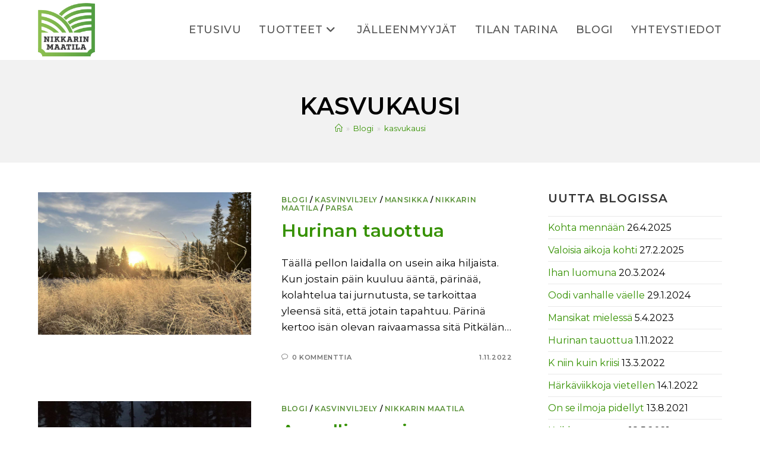

--- FILE ---
content_type: text/html; charset=UTF-8
request_url: https://www.nikkarinmaatila.fi/tag/kasvukausi/
body_size: 15997
content:
<!DOCTYPE html>
<html class="html" lang="fi" prefix="og: https://ogp.me/ns#">
<head>
	<meta charset="UTF-8">
	<link rel="profile" href="https://gmpg.org/xfn/11">

	<script id="cookieyes" type="text/javascript" src="https://cdn-cookieyes.com/client_data/49aa1273a07af5ffbdb431b7/script.js" defer data-deferred="1"></script><meta name="viewport" content="width=device-width, initial-scale=1">
<!-- Search Engine Optimization by Rank Math - https://rankmath.com/ -->
<title>kasvukausi - Nikkarin Maatila</title>
<meta name="robots" content="follow, noindex"/>
<meta property="og:locale" content="fi_FI" />
<meta property="og:type" content="article" />
<meta property="og:title" content="kasvukausi - Nikkarin Maatila" />
<meta property="og:url" content="https://www.nikkarinmaatila.fi/tag/kasvukausi/" />
<meta property="og:site_name" content="Nikkarin Maatila" />
<meta property="og:image" content="https://www.nikkarinmaatila.fi/wp-content/uploads/luomumansikkaa-kerattyna.jpg" />
<meta property="og:image:secure_url" content="https://www.nikkarinmaatila.fi/wp-content/uploads/luomumansikkaa-kerattyna.jpg" />
<meta property="og:image:width" content="1500" />
<meta property="og:image:height" content="1000" />
<meta property="og:image:alt" content="Luomumansikkaa kerättynä" />
<meta property="og:image:type" content="image/jpeg" />
<meta name="twitter:card" content="summary_large_image" />
<meta name="twitter:title" content="kasvukausi - Nikkarin Maatila" />
<meta name="twitter:image" content="https://www.nikkarinmaatila.fi/wp-content/uploads/luomumansikkaa-kerattyna.jpg" />
<meta name="twitter:label1" content="Artikkelit" />
<meta name="twitter:data1" content="2" />
<script type="application/ld+json" class="rank-math-schema">{"@context":"https://schema.org","@graph":[{"@type":"Organization","@id":"https://www.nikkarinmaatila.fi/#organization","name":"Nikkarin Maatila","url":"https://www.nikkarinmaatila.fi","logo":{"@type":"ImageObject","@id":"https://www.nikkarinmaatila.fi/#logo","url":"https://www.nikkarinmaatila.fi/wp-content/uploads/nikkarin-maatila-logo-1.jpg","contentUrl":"https://www.nikkarinmaatila.fi/wp-content/uploads/nikkarin-maatila-logo-1.jpg","caption":"Nikkarin Maatila","inLanguage":"fi","width":"308","height":"290"}},{"@type":"WebSite","@id":"https://www.nikkarinmaatila.fi/#website","url":"https://www.nikkarinmaatila.fi","name":"Nikkarin Maatila","publisher":{"@id":"https://www.nikkarinmaatila.fi/#organization"},"inLanguage":"fi"},{"@type":"CollectionPage","@id":"https://www.nikkarinmaatila.fi/tag/kasvukausi/#webpage","url":"https://www.nikkarinmaatila.fi/tag/kasvukausi/","name":"kasvukausi - Nikkarin Maatila","isPartOf":{"@id":"https://www.nikkarinmaatila.fi/#website"},"inLanguage":"fi"}]}</script>
<!-- /Rank Math WordPress SEO plugin -->

<link rel='dns-prefetch' href='//fonts.googleapis.com' />
<link rel="alternate" type="application/rss+xml" title="Nikkarin Maatila &raquo; syöte" href="https://www.nikkarinmaatila.fi/feed/" />
<link rel="alternate" type="application/rss+xml" title="Nikkarin Maatila &raquo; kommenttien syöte" href="https://www.nikkarinmaatila.fi/comments/feed/" />
<link rel="alternate" type="application/rss+xml" title="Nikkarin Maatila &raquo; kasvukausi avainsanan RSS-syöte" href="https://www.nikkarinmaatila.fi/tag/kasvukausi/feed/" />
<style id='wp-img-auto-sizes-contain-inline-css'>
img:is([sizes=auto i],[sizes^="auto," i]){contain-intrinsic-size:3000px 1500px}
/*# sourceURL=wp-img-auto-sizes-contain-inline-css */
</style>

<style id='wp-emoji-styles-inline-css'>

	img.wp-smiley, img.emoji {
		display: inline !important;
		border: none !important;
		box-shadow: none !important;
		height: 1em !important;
		width: 1em !important;
		margin: 0 0.07em !important;
		vertical-align: -0.1em !important;
		background: none !important;
		padding: 0 !important;
	}
/*# sourceURL=wp-emoji-styles-inline-css */
</style>
<link rel='stylesheet' id='wp-block-library-css' href='https://www.nikkarinmaatila.fi/wp-includes/css/dist/block-library/style.min.css?ver=c5ff5eb423e3b1e8a9f73df065c15160' media='all' />
<style id='wp-block-library-theme-inline-css'>
.wp-block-audio :where(figcaption){color:#555;font-size:13px;text-align:center}.is-dark-theme .wp-block-audio :where(figcaption){color:#ffffffa6}.wp-block-audio{margin:0 0 1em}.wp-block-code{border:1px solid #ccc;border-radius:4px;font-family:Menlo,Consolas,monaco,monospace;padding:.8em 1em}.wp-block-embed :where(figcaption){color:#555;font-size:13px;text-align:center}.is-dark-theme .wp-block-embed :where(figcaption){color:#ffffffa6}.wp-block-embed{margin:0 0 1em}.blocks-gallery-caption{color:#555;font-size:13px;text-align:center}.is-dark-theme .blocks-gallery-caption{color:#ffffffa6}:root :where(.wp-block-image figcaption){color:#555;font-size:13px;text-align:center}.is-dark-theme :root :where(.wp-block-image figcaption){color:#ffffffa6}.wp-block-image{margin:0 0 1em}.wp-block-pullquote{border-bottom:4px solid;border-top:4px solid;color:currentColor;margin-bottom:1.75em}.wp-block-pullquote :where(cite),.wp-block-pullquote :where(footer),.wp-block-pullquote__citation{color:currentColor;font-size:.8125em;font-style:normal;text-transform:uppercase}.wp-block-quote{border-left:.25em solid;margin:0 0 1.75em;padding-left:1em}.wp-block-quote cite,.wp-block-quote footer{color:currentColor;font-size:.8125em;font-style:normal;position:relative}.wp-block-quote:where(.has-text-align-right){border-left:none;border-right:.25em solid;padding-left:0;padding-right:1em}.wp-block-quote:where(.has-text-align-center){border:none;padding-left:0}.wp-block-quote.is-large,.wp-block-quote.is-style-large,.wp-block-quote:where(.is-style-plain){border:none}.wp-block-search .wp-block-search__label{font-weight:700}.wp-block-search__button{border:1px solid #ccc;padding:.375em .625em}:where(.wp-block-group.has-background){padding:1.25em 2.375em}.wp-block-separator.has-css-opacity{opacity:.4}.wp-block-separator{border:none;border-bottom:2px solid;margin-left:auto;margin-right:auto}.wp-block-separator.has-alpha-channel-opacity{opacity:1}.wp-block-separator:not(.is-style-wide):not(.is-style-dots){width:100px}.wp-block-separator.has-background:not(.is-style-dots){border-bottom:none;height:1px}.wp-block-separator.has-background:not(.is-style-wide):not(.is-style-dots){height:2px}.wp-block-table{margin:0 0 1em}.wp-block-table td,.wp-block-table th{word-break:normal}.wp-block-table :where(figcaption){color:#555;font-size:13px;text-align:center}.is-dark-theme .wp-block-table :where(figcaption){color:#ffffffa6}.wp-block-video :where(figcaption){color:#555;font-size:13px;text-align:center}.is-dark-theme .wp-block-video :where(figcaption){color:#ffffffa6}.wp-block-video{margin:0 0 1em}:root :where(.wp-block-template-part.has-background){margin-bottom:0;margin-top:0;padding:1.25em 2.375em}
/*# sourceURL=/wp-includes/css/dist/block-library/theme.min.css */
</style>
<style id='classic-theme-styles-inline-css'>
/*! This file is auto-generated */
.wp-block-button__link{color:#fff;background-color:#32373c;border-radius:9999px;box-shadow:none;text-decoration:none;padding:calc(.667em + 2px) calc(1.333em + 2px);font-size:1.125em}.wp-block-file__button{background:#32373c;color:#fff;text-decoration:none}
/*# sourceURL=/wp-includes/css/classic-themes.min.css */
</style>
<style id='global-styles-inline-css'>
:root{--wp--preset--aspect-ratio--square: 1;--wp--preset--aspect-ratio--4-3: 4/3;--wp--preset--aspect-ratio--3-4: 3/4;--wp--preset--aspect-ratio--3-2: 3/2;--wp--preset--aspect-ratio--2-3: 2/3;--wp--preset--aspect-ratio--16-9: 16/9;--wp--preset--aspect-ratio--9-16: 9/16;--wp--preset--color--black: #000000;--wp--preset--color--cyan-bluish-gray: #abb8c3;--wp--preset--color--white: #ffffff;--wp--preset--color--pale-pink: #f78da7;--wp--preset--color--vivid-red: #cf2e2e;--wp--preset--color--luminous-vivid-orange: #ff6900;--wp--preset--color--luminous-vivid-amber: #fcb900;--wp--preset--color--light-green-cyan: #7bdcb5;--wp--preset--color--vivid-green-cyan: #00d084;--wp--preset--color--pale-cyan-blue: #8ed1fc;--wp--preset--color--vivid-cyan-blue: #0693e3;--wp--preset--color--vivid-purple: #9b51e0;--wp--preset--gradient--vivid-cyan-blue-to-vivid-purple: linear-gradient(135deg,rgb(6,147,227) 0%,rgb(155,81,224) 100%);--wp--preset--gradient--light-green-cyan-to-vivid-green-cyan: linear-gradient(135deg,rgb(122,220,180) 0%,rgb(0,208,130) 100%);--wp--preset--gradient--luminous-vivid-amber-to-luminous-vivid-orange: linear-gradient(135deg,rgb(252,185,0) 0%,rgb(255,105,0) 100%);--wp--preset--gradient--luminous-vivid-orange-to-vivid-red: linear-gradient(135deg,rgb(255,105,0) 0%,rgb(207,46,46) 100%);--wp--preset--gradient--very-light-gray-to-cyan-bluish-gray: linear-gradient(135deg,rgb(238,238,238) 0%,rgb(169,184,195) 100%);--wp--preset--gradient--cool-to-warm-spectrum: linear-gradient(135deg,rgb(74,234,220) 0%,rgb(151,120,209) 20%,rgb(207,42,186) 40%,rgb(238,44,130) 60%,rgb(251,105,98) 80%,rgb(254,248,76) 100%);--wp--preset--gradient--blush-light-purple: linear-gradient(135deg,rgb(255,206,236) 0%,rgb(152,150,240) 100%);--wp--preset--gradient--blush-bordeaux: linear-gradient(135deg,rgb(254,205,165) 0%,rgb(254,45,45) 50%,rgb(107,0,62) 100%);--wp--preset--gradient--luminous-dusk: linear-gradient(135deg,rgb(255,203,112) 0%,rgb(199,81,192) 50%,rgb(65,88,208) 100%);--wp--preset--gradient--pale-ocean: linear-gradient(135deg,rgb(255,245,203) 0%,rgb(182,227,212) 50%,rgb(51,167,181) 100%);--wp--preset--gradient--electric-grass: linear-gradient(135deg,rgb(202,248,128) 0%,rgb(113,206,126) 100%);--wp--preset--gradient--midnight: linear-gradient(135deg,rgb(2,3,129) 0%,rgb(40,116,252) 100%);--wp--preset--font-size--small: 13px;--wp--preset--font-size--medium: 20px;--wp--preset--font-size--large: 36px;--wp--preset--font-size--x-large: 42px;--wp--preset--spacing--20: 0.44rem;--wp--preset--spacing--30: 0.67rem;--wp--preset--spacing--40: 1rem;--wp--preset--spacing--50: 1.5rem;--wp--preset--spacing--60: 2.25rem;--wp--preset--spacing--70: 3.38rem;--wp--preset--spacing--80: 5.06rem;--wp--preset--shadow--natural: 6px 6px 9px rgba(0, 0, 0, 0.2);--wp--preset--shadow--deep: 12px 12px 50px rgba(0, 0, 0, 0.4);--wp--preset--shadow--sharp: 6px 6px 0px rgba(0, 0, 0, 0.2);--wp--preset--shadow--outlined: 6px 6px 0px -3px rgb(255, 255, 255), 6px 6px rgb(0, 0, 0);--wp--preset--shadow--crisp: 6px 6px 0px rgb(0, 0, 0);}:where(.is-layout-flex){gap: 0.5em;}:where(.is-layout-grid){gap: 0.5em;}body .is-layout-flex{display: flex;}.is-layout-flex{flex-wrap: wrap;align-items: center;}.is-layout-flex > :is(*, div){margin: 0;}body .is-layout-grid{display: grid;}.is-layout-grid > :is(*, div){margin: 0;}:where(.wp-block-columns.is-layout-flex){gap: 2em;}:where(.wp-block-columns.is-layout-grid){gap: 2em;}:where(.wp-block-post-template.is-layout-flex){gap: 1.25em;}:where(.wp-block-post-template.is-layout-grid){gap: 1.25em;}.has-black-color{color: var(--wp--preset--color--black) !important;}.has-cyan-bluish-gray-color{color: var(--wp--preset--color--cyan-bluish-gray) !important;}.has-white-color{color: var(--wp--preset--color--white) !important;}.has-pale-pink-color{color: var(--wp--preset--color--pale-pink) !important;}.has-vivid-red-color{color: var(--wp--preset--color--vivid-red) !important;}.has-luminous-vivid-orange-color{color: var(--wp--preset--color--luminous-vivid-orange) !important;}.has-luminous-vivid-amber-color{color: var(--wp--preset--color--luminous-vivid-amber) !important;}.has-light-green-cyan-color{color: var(--wp--preset--color--light-green-cyan) !important;}.has-vivid-green-cyan-color{color: var(--wp--preset--color--vivid-green-cyan) !important;}.has-pale-cyan-blue-color{color: var(--wp--preset--color--pale-cyan-blue) !important;}.has-vivid-cyan-blue-color{color: var(--wp--preset--color--vivid-cyan-blue) !important;}.has-vivid-purple-color{color: var(--wp--preset--color--vivid-purple) !important;}.has-black-background-color{background-color: var(--wp--preset--color--black) !important;}.has-cyan-bluish-gray-background-color{background-color: var(--wp--preset--color--cyan-bluish-gray) !important;}.has-white-background-color{background-color: var(--wp--preset--color--white) !important;}.has-pale-pink-background-color{background-color: var(--wp--preset--color--pale-pink) !important;}.has-vivid-red-background-color{background-color: var(--wp--preset--color--vivid-red) !important;}.has-luminous-vivid-orange-background-color{background-color: var(--wp--preset--color--luminous-vivid-orange) !important;}.has-luminous-vivid-amber-background-color{background-color: var(--wp--preset--color--luminous-vivid-amber) !important;}.has-light-green-cyan-background-color{background-color: var(--wp--preset--color--light-green-cyan) !important;}.has-vivid-green-cyan-background-color{background-color: var(--wp--preset--color--vivid-green-cyan) !important;}.has-pale-cyan-blue-background-color{background-color: var(--wp--preset--color--pale-cyan-blue) !important;}.has-vivid-cyan-blue-background-color{background-color: var(--wp--preset--color--vivid-cyan-blue) !important;}.has-vivid-purple-background-color{background-color: var(--wp--preset--color--vivid-purple) !important;}.has-black-border-color{border-color: var(--wp--preset--color--black) !important;}.has-cyan-bluish-gray-border-color{border-color: var(--wp--preset--color--cyan-bluish-gray) !important;}.has-white-border-color{border-color: var(--wp--preset--color--white) !important;}.has-pale-pink-border-color{border-color: var(--wp--preset--color--pale-pink) !important;}.has-vivid-red-border-color{border-color: var(--wp--preset--color--vivid-red) !important;}.has-luminous-vivid-orange-border-color{border-color: var(--wp--preset--color--luminous-vivid-orange) !important;}.has-luminous-vivid-amber-border-color{border-color: var(--wp--preset--color--luminous-vivid-amber) !important;}.has-light-green-cyan-border-color{border-color: var(--wp--preset--color--light-green-cyan) !important;}.has-vivid-green-cyan-border-color{border-color: var(--wp--preset--color--vivid-green-cyan) !important;}.has-pale-cyan-blue-border-color{border-color: var(--wp--preset--color--pale-cyan-blue) !important;}.has-vivid-cyan-blue-border-color{border-color: var(--wp--preset--color--vivid-cyan-blue) !important;}.has-vivid-purple-border-color{border-color: var(--wp--preset--color--vivid-purple) !important;}.has-vivid-cyan-blue-to-vivid-purple-gradient-background{background: var(--wp--preset--gradient--vivid-cyan-blue-to-vivid-purple) !important;}.has-light-green-cyan-to-vivid-green-cyan-gradient-background{background: var(--wp--preset--gradient--light-green-cyan-to-vivid-green-cyan) !important;}.has-luminous-vivid-amber-to-luminous-vivid-orange-gradient-background{background: var(--wp--preset--gradient--luminous-vivid-amber-to-luminous-vivid-orange) !important;}.has-luminous-vivid-orange-to-vivid-red-gradient-background{background: var(--wp--preset--gradient--luminous-vivid-orange-to-vivid-red) !important;}.has-very-light-gray-to-cyan-bluish-gray-gradient-background{background: var(--wp--preset--gradient--very-light-gray-to-cyan-bluish-gray) !important;}.has-cool-to-warm-spectrum-gradient-background{background: var(--wp--preset--gradient--cool-to-warm-spectrum) !important;}.has-blush-light-purple-gradient-background{background: var(--wp--preset--gradient--blush-light-purple) !important;}.has-blush-bordeaux-gradient-background{background: var(--wp--preset--gradient--blush-bordeaux) !important;}.has-luminous-dusk-gradient-background{background: var(--wp--preset--gradient--luminous-dusk) !important;}.has-pale-ocean-gradient-background{background: var(--wp--preset--gradient--pale-ocean) !important;}.has-electric-grass-gradient-background{background: var(--wp--preset--gradient--electric-grass) !important;}.has-midnight-gradient-background{background: var(--wp--preset--gradient--midnight) !important;}.has-small-font-size{font-size: var(--wp--preset--font-size--small) !important;}.has-medium-font-size{font-size: var(--wp--preset--font-size--medium) !important;}.has-large-font-size{font-size: var(--wp--preset--font-size--large) !important;}.has-x-large-font-size{font-size: var(--wp--preset--font-size--x-large) !important;}
:where(.wp-block-post-template.is-layout-flex){gap: 1.25em;}:where(.wp-block-post-template.is-layout-grid){gap: 1.25em;}
:where(.wp-block-term-template.is-layout-flex){gap: 1.25em;}:where(.wp-block-term-template.is-layout-grid){gap: 1.25em;}
:where(.wp-block-columns.is-layout-flex){gap: 2em;}:where(.wp-block-columns.is-layout-grid){gap: 2em;}
:root :where(.wp-block-pullquote){font-size: 1.5em;line-height: 1.6;}
/*# sourceURL=global-styles-inline-css */
</style>
<link rel='stylesheet' id='font-awesome-css' href='https://www.nikkarinmaatila.fi/wp-content/themes/oceanwp/assets/fonts/fontawesome/css/all.min.css?ver=6.7.2' media='all' />
<link rel='stylesheet' id='simple-line-icons-css' href='https://www.nikkarinmaatila.fi/wp-content/themes/oceanwp/assets/css/third/simple-line-icons.min.css?ver=2.4.0' media='all' />
<link rel='stylesheet' id='oceanwp-style-css' href='https://www.nikkarinmaatila.fi/wp-content/themes/oceanwp/assets/css/style.min.css?ver=3.5.5.1712054101' media='all' />
<link rel='stylesheet' id='chld_thm_cfg_child-css' href='https://www.nikkarinmaatila.fi/wp-content/themes/oceanwp-child/style.css?ver=c5ff5eb423e3b1e8a9f73df065c15160' media='all' />
<link rel='stylesheet' id='oceanwp-google-font-montserrat-css' href='//fonts.googleapis.com/css?family=Montserrat%3A100%2C200%2C300%2C400%2C500%2C600%2C700%2C800%2C900%2C100i%2C200i%2C300i%2C400i%2C500i%2C600i%2C700i%2C800i%2C900i&#038;subset=latin&#038;display=swap&#038;ver=6.9' media='all' />
<link rel='stylesheet' id='oe-widgets-style-css' href='https://www.nikkarinmaatila.fi/wp-content/plugins/ocean-extra/assets/css/widgets.css?ver=c5ff5eb423e3b1e8a9f73df065c15160' media='all' />
<script src="https://www.nikkarinmaatila.fi/wp-includes/js/jquery/jquery.min.js?ver=3.7.1" id="jquery-core-js"></script>

<link rel="https://api.w.org/" href="https://www.nikkarinmaatila.fi/wp-json/" /><link rel="alternate" title="JSON" type="application/json" href="https://www.nikkarinmaatila.fi/wp-json/wp/v2/tags/28" /><link rel="EditURI" type="application/rsd+xml" title="RSD" href="https://www.nikkarinmaatila.fi/xmlrpc.php?rsd" />
<meta name="generator" content="Elementor 3.34.2; features: e_font_icon_svg, additional_custom_breakpoints; settings: css_print_method-external, google_font-enabled, font_display-swap">
			<style>
				.e-con.e-parent:nth-of-type(n+4):not(.e-lazyloaded):not(.e-no-lazyload),
				.e-con.e-parent:nth-of-type(n+4):not(.e-lazyloaded):not(.e-no-lazyload) * {
					background-image: none !important;
				}
				@media screen and (max-height: 1024px) {
					.e-con.e-parent:nth-of-type(n+3):not(.e-lazyloaded):not(.e-no-lazyload),
					.e-con.e-parent:nth-of-type(n+3):not(.e-lazyloaded):not(.e-no-lazyload) * {
						background-image: none !important;
					}
				}
				@media screen and (max-height: 640px) {
					.e-con.e-parent:nth-of-type(n+2):not(.e-lazyloaded):not(.e-no-lazyload),
					.e-con.e-parent:nth-of-type(n+2):not(.e-lazyloaded):not(.e-no-lazyload) * {
						background-image: none !important;
					}
				}
			</style>
			<!-- Google tag (gtag.js) -->
<script src="https://www.googletagmanager.com/gtag/js?id=G-2ZW5YQ54KW" defer data-deferred="1"></script>
<script src="[data-uri]" defer></script><link rel="icon" href="https://www.nikkarinmaatila.fi/wp-content/uploads/fav-1-100x100.jpg" sizes="32x32" />
<link rel="icon" href="https://www.nikkarinmaatila.fi/wp-content/uploads/fav-1-300x300.jpg" sizes="192x192" />
<link rel="apple-touch-icon" href="https://www.nikkarinmaatila.fi/wp-content/uploads/fav-1-300x300.jpg" />
<meta name="msapplication-TileImage" content="https://www.nikkarinmaatila.fi/wp-content/uploads/fav-1-300x300.jpg" />
		<style id="wp-custom-css">
			.widget-title{border-width:0 0 0 0;padding-left:0}.widget_product_categories li a,.widget_layered_nav li a{font-size:15px}.blog .blog-entry-category,.blog .blog-entry-comments,.count{display:none !important}.woocommerce div.product .woocommerce-tabs .panel h2:first-child{font-size:20px;font-weight:500;text-transform:uppercase}h2.woocommerce-loop-category__title{font-size:26px !important}.woocommerce .summary ul,.woocommerce #tab-description ul{margin:20px 0 15px 20px}.woocommerce ul.products .product{padding:30px !important}.wc-block-cart__submit-container{background-color:#5a9239}.wc-block-cart__submit-container:hover{background-color:#8db749}.wc-block-cart__submit-container a,.wc-block-cart__submit-container a:hover{color:#ffffff}		</style>
		<!-- OceanWP CSS -->
<style type="text/css">
/* Colors */a:hover,a.light:hover,.theme-heading .text::before,.theme-heading .text::after,#top-bar-content >a:hover,#top-bar-social li.oceanwp-email a:hover,#site-navigation-wrap .dropdown-menu >li >a:hover,#site-header.medium-header #medium-searchform button:hover,.oceanwp-mobile-menu-icon a:hover,.blog-entry.post .blog-entry-header .entry-title a:hover,.blog-entry.post .blog-entry-readmore a:hover,.blog-entry.thumbnail-entry .blog-entry-category a,ul.meta li a:hover,.dropcap,.single nav.post-navigation .nav-links .title,body .related-post-title a:hover,body #wp-calendar caption,body .contact-info-widget.default i,body .contact-info-widget.big-icons i,body .custom-links-widget .oceanwp-custom-links li a:hover,body .custom-links-widget .oceanwp-custom-links li a:hover:before,body .posts-thumbnails-widget li a:hover,body .social-widget li.oceanwp-email a:hover,.comment-author .comment-meta .comment-reply-link,#respond #cancel-comment-reply-link:hover,#footer-widgets .footer-box a:hover,#footer-bottom a:hover,#footer-bottom #footer-bottom-menu a:hover,.sidr a:hover,.sidr-class-dropdown-toggle:hover,.sidr-class-menu-item-has-children.active >a,.sidr-class-menu-item-has-children.active >a >.sidr-class-dropdown-toggle,input[type=checkbox]:checked:before{color:#5a9239}.single nav.post-navigation .nav-links .title .owp-icon use,.blog-entry.post .blog-entry-readmore a:hover .owp-icon use,body .contact-info-widget.default .owp-icon use,body .contact-info-widget.big-icons .owp-icon use{stroke:#5a9239}input[type="button"],input[type="reset"],input[type="submit"],button[type="submit"],.button,#site-navigation-wrap .dropdown-menu >li.btn >a >span,.thumbnail:hover i,.thumbnail:hover .link-post-svg-icon,.post-quote-content,.omw-modal .omw-close-modal,body .contact-info-widget.big-icons li:hover i,body .contact-info-widget.big-icons li:hover .owp-icon,body div.wpforms-container-full .wpforms-form input[type=submit],body div.wpforms-container-full .wpforms-form button[type=submit],body div.wpforms-container-full .wpforms-form .wpforms-page-button,.woocommerce-cart .wp-element-button,.woocommerce-checkout .wp-element-button,.wp-block-button__link{background-color:#5a9239}.widget-title{border-color:#5a9239}blockquote{border-color:#5a9239}.wp-block-quote{border-color:#5a9239}#searchform-dropdown{border-color:#5a9239}.dropdown-menu .sub-menu{border-color:#5a9239}.blog-entry.large-entry .blog-entry-readmore a:hover{border-color:#5a9239}.oceanwp-newsletter-form-wrap input[type="email"]:focus{border-color:#5a9239}.social-widget li.oceanwp-email a:hover{border-color:#5a9239}#respond #cancel-comment-reply-link:hover{border-color:#5a9239}body .contact-info-widget.big-icons li:hover i{border-color:#5a9239}body .contact-info-widget.big-icons li:hover .owp-icon{border-color:#5a9239}#footer-widgets .oceanwp-newsletter-form-wrap input[type="email"]:focus{border-color:#5a9239}input[type="button"]:hover,input[type="reset"]:hover,input[type="submit"]:hover,button[type="submit"]:hover,input[type="button"]:focus,input[type="reset"]:focus,input[type="submit"]:focus,button[type="submit"]:focus,.button:hover,.button:focus,#site-navigation-wrap .dropdown-menu >li.btn >a:hover >span,.post-quote-author,.omw-modal .omw-close-modal:hover,body div.wpforms-container-full .wpforms-form input[type=submit]:hover,body div.wpforms-container-full .wpforms-form button[type=submit]:hover,body div.wpforms-container-full .wpforms-form .wpforms-page-button:hover,.woocommerce-cart .wp-element-button:hover,.woocommerce-checkout .wp-element-button:hover,.wp-block-button__link:hover{background-color:#8db749}table th,table td,hr,.content-area,body.content-left-sidebar #content-wrap .content-area,.content-left-sidebar .content-area,#top-bar-wrap,#site-header,#site-header.top-header #search-toggle,.dropdown-menu ul li,.centered-minimal-page-header,.blog-entry.post,.blog-entry.grid-entry .blog-entry-inner,.blog-entry.thumbnail-entry .blog-entry-bottom,.single-post .entry-title,.single .entry-share-wrap .entry-share,.single .entry-share,.single .entry-share ul li a,.single nav.post-navigation,.single nav.post-navigation .nav-links .nav-previous,#author-bio,#author-bio .author-bio-avatar,#author-bio .author-bio-social li a,#related-posts,#comments,.comment-body,#respond #cancel-comment-reply-link,#blog-entries .type-page,.page-numbers a,.page-numbers span:not(.elementor-screen-only),.page-links span,body #wp-calendar caption,body #wp-calendar th,body #wp-calendar tbody,body .contact-info-widget.default i,body .contact-info-widget.big-icons i,body .contact-info-widget.big-icons .owp-icon,body .contact-info-widget.default .owp-icon,body .posts-thumbnails-widget li,body .tagcloud a{border-color:#ffffff}a{color:#359100}a .owp-icon use{stroke:#359100}a:hover{color:#8db749}a:hover .owp-icon use{stroke:#8db749}body .theme-button,body input[type="submit"],body button[type="submit"],body button,body .button,body div.wpforms-container-full .wpforms-form input[type=submit],body div.wpforms-container-full .wpforms-form button[type=submit],body div.wpforms-container-full .wpforms-form .wpforms-page-button,.woocommerce-cart .wp-element-button,.woocommerce-checkout .wp-element-button,.wp-block-button__link{border-color:#ffffff}body .theme-button:hover,body input[type="submit"]:hover,body button[type="submit"]:hover,body button:hover,body .button:hover,body div.wpforms-container-full .wpforms-form input[type=submit]:hover,body div.wpforms-container-full .wpforms-form input[type=submit]:active,body div.wpforms-container-full .wpforms-form button[type=submit]:hover,body div.wpforms-container-full .wpforms-form button[type=submit]:active,body div.wpforms-container-full .wpforms-form .wpforms-page-button:hover,body div.wpforms-container-full .wpforms-form .wpforms-page-button:active,.woocommerce-cart .wp-element-button:hover,.woocommerce-checkout .wp-element-button:hover,.wp-block-button__link:hover{border-color:#ffffff}.page-header .page-header-title,.page-header.background-image-page-header .page-header-title{color:#000000}body{color:#000000}h1{color:#333333}/* OceanWP Style Settings CSS */.container{width:1500px}.theme-button,input[type="submit"],button[type="submit"],button,.button,body div.wpforms-container-full .wpforms-form input[type=submit],body div.wpforms-container-full .wpforms-form button[type=submit],body div.wpforms-container-full .wpforms-form .wpforms-page-button{border-style:solid}.theme-button,input[type="submit"],button[type="submit"],button,.button,body div.wpforms-container-full .wpforms-form input[type=submit],body div.wpforms-container-full .wpforms-form button[type=submit],body div.wpforms-container-full .wpforms-form .wpforms-page-button{border-width:1px}form input[type="text"],form input[type="password"],form input[type="email"],form input[type="url"],form input[type="date"],form input[type="month"],form input[type="time"],form input[type="datetime"],form input[type="datetime-local"],form input[type="week"],form input[type="number"],form input[type="search"],form input[type="tel"],form input[type="color"],form select,form textarea,.woocommerce .woocommerce-checkout .select2-container--default .select2-selection--single{border-style:solid}body div.wpforms-container-full .wpforms-form input[type=date],body div.wpforms-container-full .wpforms-form input[type=datetime],body div.wpforms-container-full .wpforms-form input[type=datetime-local],body div.wpforms-container-full .wpforms-form input[type=email],body div.wpforms-container-full .wpforms-form input[type=month],body div.wpforms-container-full .wpforms-form input[type=number],body div.wpforms-container-full .wpforms-form input[type=password],body div.wpforms-container-full .wpforms-form input[type=range],body div.wpforms-container-full .wpforms-form input[type=search],body div.wpforms-container-full .wpforms-form input[type=tel],body div.wpforms-container-full .wpforms-form input[type=text],body div.wpforms-container-full .wpforms-form input[type=time],body div.wpforms-container-full .wpforms-form input[type=url],body div.wpforms-container-full .wpforms-form input[type=week],body div.wpforms-container-full .wpforms-form select,body div.wpforms-container-full .wpforms-form textarea{border-style:solid}form input[type="text"],form input[type="password"],form input[type="email"],form input[type="url"],form input[type="date"],form input[type="month"],form input[type="time"],form input[type="datetime"],form input[type="datetime-local"],form input[type="week"],form input[type="number"],form input[type="search"],form input[type="tel"],form input[type="color"],form select,form textarea{border-radius:3px}body div.wpforms-container-full .wpforms-form input[type=date],body div.wpforms-container-full .wpforms-form input[type=datetime],body div.wpforms-container-full .wpforms-form input[type=datetime-local],body div.wpforms-container-full .wpforms-form input[type=email],body div.wpforms-container-full .wpforms-form input[type=month],body div.wpforms-container-full .wpforms-form input[type=number],body div.wpforms-container-full .wpforms-form input[type=password],body div.wpforms-container-full .wpforms-form input[type=range],body div.wpforms-container-full .wpforms-form input[type=search],body div.wpforms-container-full .wpforms-form input[type=tel],body div.wpforms-container-full .wpforms-form input[type=text],body div.wpforms-container-full .wpforms-form input[type=time],body div.wpforms-container-full .wpforms-form input[type=url],body div.wpforms-container-full .wpforms-form input[type=week],body div.wpforms-container-full .wpforms-form select,body div.wpforms-container-full .wpforms-form textarea{border-radius:3px}.page-header,.has-transparent-header .page-header{padding:50px 0 35px 0}/* Header */#site-logo #site-logo-inner,.oceanwp-social-menu .social-menu-inner,#site-header.full_screen-header .menu-bar-inner,.after-header-content .after-header-content-inner{height:100px}#site-navigation-wrap .dropdown-menu >li >a,#site-navigation-wrap .dropdown-menu >li >span.opl-logout-link,.oceanwp-mobile-menu-icon a,.mobile-menu-close,.after-header-content-inner >a{line-height:100px}#site-header.has-header-media .overlay-header-media{background-color:rgba(0,0,0,0.5)}#site-header #site-logo #site-logo-inner a img,#site-header.center-header #site-navigation-wrap .middle-site-logo a img{max-height:90px}/* Blog CSS */.blog-entry.thumbnail-entry .blog-entry-comments,.blog-entry.thumbnail-entry .blog-entry-comments a{color:#707070}.blog-entry.thumbnail-entry .blog-entry-date{color:#707070}.ocean-single-post-header ul.meta-item li a:hover{color:#333333}/* Sidebar */.sidebar-box,.footer-box{color:#000000}/* Footer Widgets */#footer-widgets{padding:50px 0 30px 0}#footer-widgets{background-color:#8db749}#footer-widgets,#footer-widgets p,#footer-widgets li a:before,#footer-widgets .contact-info-widget span.oceanwp-contact-title,#footer-widgets .recent-posts-date,#footer-widgets .recent-posts-comments,#footer-widgets .widget-recent-posts-icons li .fa{color:#ffffff}#footer-widgets li,#footer-widgets #wp-calendar caption,#footer-widgets #wp-calendar th,#footer-widgets #wp-calendar tbody,#footer-widgets .contact-info-widget i,#footer-widgets .oceanwp-newsletter-form-wrap input[type="email"],#footer-widgets .posts-thumbnails-widget li,#footer-widgets .social-widget li a{border-color:rgba(84,84,84,0)}#footer-widgets .contact-info-widget .owp-icon{border-color:rgba(84,84,84,0)}#footer-widgets .footer-box a:hover,#footer-widgets a:hover{color:#000000}/* Footer Copyright */#footer-bottom{background-color:#5a9239}#footer-bottom a:hover,#footer-bottom #footer-bottom-menu a:hover{color:#000000}.page-header{background-color:#f2f2f2}/* Typography */body{font-family:Montserrat;font-size:17px;line-height:1.6}h1,h2,h3,h4,h5,h6,.theme-heading,.widget-title,.oceanwp-widget-recent-posts-title,.comment-reply-title,.entry-title,.sidebar-box .widget-title{line-height:1.4}h1{font-size:40px;line-height:1.4}@media screen and (max-width:480px){h1{font-size:30px}}h2{font-size:36px;line-height:1.4}@media screen and (max-width:480px){h2{font-size:26px}}h3{font-size:30px;line-height:1.4}@media screen and (max-width:480px){h3{font-size:20px}}h4{font-size:26px;line-height:1.4}@media screen and (max-width:480px){h4{font-size:16px}}h5{font-size:14px;line-height:1.4}h6{font-size:15px;line-height:1.4}.page-header .page-header-title,.page-header.background-image-page-header .page-header-title{font-size:40px;line-height:1.4;font-weight:600;text-transform:uppercase}@media screen and (max-width:480px){.page-header .page-header-title,.page-header.background-image-page-header .page-header-title{font-size:30px}}.page-header .page-subheading{font-size:15px;line-height:1.8}.site-breadcrumbs,.site-breadcrumbs a{font-size:13px;line-height:1.4}#top-bar-content,#top-bar-social-alt{font-size:12px;line-height:1.8}#site-logo a.site-logo-text{font-size:24px;line-height:1.8}#site-navigation-wrap .dropdown-menu >li >a,#site-header.full_screen-header .fs-dropdown-menu >li >a,#site-header.top-header #site-navigation-wrap .dropdown-menu >li >a,#site-header.center-header #site-navigation-wrap .dropdown-menu >li >a,#site-header.medium-header #site-navigation-wrap .dropdown-menu >li >a,.oceanwp-mobile-menu-icon a{font-size:18px;font-weight:500;text-transform:uppercase}.dropdown-menu ul li a.menu-link,#site-header.full_screen-header .fs-dropdown-menu ul.sub-menu li a{font-size:16px;line-height:1.2;letter-spacing:.6px}.sidr-class-dropdown-menu li a,a.sidr-class-toggle-sidr-close,#mobile-dropdown ul li a,body #mobile-fullscreen ul li a{font-size:15px;line-height:1.8}.blog-entry.post .blog-entry-header .entry-title a{font-size:30px;line-height:1.4}.ocean-single-post-header .single-post-title{font-size:34px;line-height:1.4;letter-spacing:.6px}.ocean-single-post-header ul.meta-item li,.ocean-single-post-header ul.meta-item li a{font-size:13px;line-height:1.4;letter-spacing:.6px}.ocean-single-post-header .post-author-name,.ocean-single-post-header .post-author-name a{font-size:14px;line-height:1.4;letter-spacing:.6px}.ocean-single-post-header .post-author-description{font-size:12px;line-height:1.4;letter-spacing:.6px}.single-post .entry-title{font-size:36px;line-height:1.4;letter-spacing:.6px}@media screen and (max-width:480px){.single-post .entry-title{font-size:26px}}.single-post ul.meta li,.single-post ul.meta li a{font-size:14px;line-height:1.4;letter-spacing:.6px}.sidebar-box .widget-title,.sidebar-box.widget_block .wp-block-heading{font-size:20px;line-height:1;letter-spacing:1px;font-weight:600;text-transform:uppercase}.sidebar-box,.footer-box{font-size:16px}#footer-widgets .footer-box .widget-title{font-size:18px;line-height:1;letter-spacing:1px;font-weight:600;text-transform:uppercase}#footer-bottom #copyright{font-size:14px;line-height:1}#footer-bottom #footer-bottom-menu{font-size:12px;line-height:1}.woocommerce-store-notice.demo_store{line-height:2;letter-spacing:1.5px}.demo_store .woocommerce-store-notice__dismiss-link{line-height:2;letter-spacing:1.5px}.woocommerce ul.products li.product li.title h2,.woocommerce ul.products li.product li.title a{font-size:16px;line-height:1.5}.woocommerce ul.products li.product li.category,.woocommerce ul.products li.product li.category a{font-size:12px;line-height:1}.woocommerce ul.products li.product .price{font-size:18px;line-height:1}.woocommerce ul.products li.product .button,.woocommerce ul.products li.product .product-inner .added_to_cart{font-size:12px;line-height:1.5;letter-spacing:1px;text-transform:uppercase}.woocommerce ul.products li.owp-woo-cond-notice span,.woocommerce ul.products li.owp-woo-cond-notice a{font-size:16px;line-height:1;letter-spacing:1px;font-weight:600;text-transform:capitalize}.woocommerce div.product .product_title{font-size:24px;line-height:1.4;letter-spacing:.6px}.woocommerce div.product p.price{font-size:36px;line-height:1}.woocommerce .owp-btn-normal .summary form button.button,.woocommerce .owp-btn-big .summary form button.button,.woocommerce .owp-btn-very-big .summary form button.button{font-size:12px;line-height:1.5;letter-spacing:1px;text-transform:uppercase}.woocommerce div.owp-woo-single-cond-notice span,.woocommerce div.owp-woo-single-cond-notice a{font-size:18px;line-height:2;letter-spacing:1.5px;font-weight:600;text-transform:capitalize}.ocean-preloader--active .preloader-after-content{font-size:20px;line-height:1.8;letter-spacing:.6px}
</style></head>

<body data-rsssl=1 class="archive tag tag-kasvukausi tag-28 wp-custom-logo wp-embed-responsive wp-theme-oceanwp wp-child-theme-oceanwp-child oceanwp-theme dropdown-mobile default-breakpoint has-sidebar content-right-sidebar has-breadcrumbs elementor-default elementor-kit-956" itemscope="itemscope" itemtype="https://schema.org/Blog">


	
	
	<div id="outer-wrap" class="site clr">

		<a class="skip-link screen-reader-text" href="#main">Siirry suoraan sisältöön</a>

		
		<div id="wrap" class="clr">

			
			
<header id="site-header" class="minimal-header clr" data-height="100" itemscope="itemscope" itemtype="https://schema.org/WPHeader" role="banner">

	
					
			<div id="site-header-inner" class="clr container">

				
				

<div id="site-logo" class="clr" itemscope itemtype="https://schema.org/Brand" >

	
	<div id="site-logo-inner" class="clr">

		<a href="https://www.nikkarinmaatila.fi/" class="custom-logo-link" rel="home"><img fetchpriority="high" width="308" height="290" src="https://www.nikkarinmaatila.fi/wp-content/uploads/nikkarin-maatila-logo-1.jpg" class="custom-logo" alt="Nikkarin Maatila" decoding="async" srcset="https://www.nikkarinmaatila.fi/wp-content/uploads/nikkarin-maatila-logo-1.jpg 308w, https://www.nikkarinmaatila.fi/wp-content/uploads/nikkarin-maatila-logo-1-300x282.jpg 300w" sizes="(max-width: 308px) 100vw, 308px" /></a>
	</div><!-- #site-logo-inner -->

	
	
</div><!-- #site-logo -->

			<div id="site-navigation-wrap" class="clr">
			
			
			
			<nav id="site-navigation" class="navigation main-navigation clr" itemscope="itemscope" itemtype="https://schema.org/SiteNavigationElement" role="navigation" >

				<ul id="menu-paavalikko" class="main-menu dropdown-menu sf-menu"><li id="menu-item-969" class="menu-item menu-item-type-post_type menu-item-object-page menu-item-home menu-item-969"><a href="https://www.nikkarinmaatila.fi/" class="menu-link"><span class="text-wrap">Etusivu</span></a></li><li id="menu-item-1012" class="menu-item menu-item-type-custom menu-item-object-custom menu-item-has-children dropdown menu-item-1012"><a href="#" class="menu-link"><span class="text-wrap">Tuotteet<i class="nav-arrow fa fa-angle-down" aria-hidden="true" role="img"></i></span></a>
<ul class="sub-menu">
	<li id="menu-item-2022" class="menu-item menu-item-type-post_type menu-item-object-page menu-item-2022"><a href="https://www.nikkarinmaatila.fi/hillot/" class="menu-link"><span class="text-wrap">Hillot</span></a></li>	<li id="menu-item-1014" class="menu-item menu-item-type-post_type menu-item-object-page menu-item-1014"><a href="https://www.nikkarinmaatila.fi/kotimainen-parsa/" class="menu-link"><span class="text-wrap">Parsa</span></a></li></ul>
</li><li id="menu-item-631" class="menu-item menu-item-type-post_type menu-item-object-page menu-item-631"><a href="https://www.nikkarinmaatila.fi/jalleenmyyjat/" class="menu-link"><span class="text-wrap">Jälleenmyyjät</span></a></li><li id="menu-item-23" class="menu-item menu-item-type-post_type menu-item-object-page menu-item-23"><a href="https://www.nikkarinmaatila.fi/nikkarin-maatilan-tarina/" class="menu-link"><span class="text-wrap">Tilan tarina</span></a></li><li id="menu-item-968" class="menu-item menu-item-type-post_type menu-item-object-page current_page_parent menu-item-968"><a href="https://www.nikkarinmaatila.fi/blogi/" class="menu-link"><span class="text-wrap">Blogi</span></a></li><li id="menu-item-26" class="menu-item menu-item-type-post_type menu-item-object-page menu-item-26"><a href="https://www.nikkarinmaatila.fi/yhteystiedot/" class="menu-link"><span class="text-wrap">Yhteystiedot</span></a></li></ul>
			</nav><!-- #site-navigation -->

			
			
					</div><!-- #site-navigation-wrap -->
			
		
	
				
	
	<div class="oceanwp-mobile-menu-icon clr mobile-right">

		
		
		
		<a href="https://www.nikkarinmaatila.fi/#mobile-menu-toggle" class="mobile-menu"  aria-label="Mobiilivalikko">
							<i class="fa fa-bars" aria-hidden="true"></i>
						</a>

		
		
		
	</div><!-- #oceanwp-mobile-menu-navbar -->

	

			</div><!-- #site-header-inner -->

			
<div id="mobile-dropdown" class="clr" >

	<nav class="clr" itemscope="itemscope" itemtype="https://schema.org/SiteNavigationElement">

		<ul id="menu-paavalikko-1" class="menu"><li class="menu-item menu-item-type-post_type menu-item-object-page menu-item-home menu-item-969"><a href="https://www.nikkarinmaatila.fi/">Etusivu</a></li>
<li class="menu-item menu-item-type-custom menu-item-object-custom menu-item-has-children menu-item-1012"><a href="#">Tuotteet</a>
<ul class="sub-menu">
	<li class="menu-item menu-item-type-post_type menu-item-object-page menu-item-2022"><a href="https://www.nikkarinmaatila.fi/hillot/">Hillot</a></li>
	<li class="menu-item menu-item-type-post_type menu-item-object-page menu-item-1014"><a href="https://www.nikkarinmaatila.fi/kotimainen-parsa/">Parsa</a></li>
</ul>
</li>
<li class="menu-item menu-item-type-post_type menu-item-object-page menu-item-631"><a href="https://www.nikkarinmaatila.fi/jalleenmyyjat/">Jälleenmyyjät</a></li>
<li class="menu-item menu-item-type-post_type menu-item-object-page menu-item-23"><a href="https://www.nikkarinmaatila.fi/nikkarin-maatilan-tarina/">Tilan tarina</a></li>
<li class="menu-item menu-item-type-post_type menu-item-object-page current_page_parent menu-item-968"><a href="https://www.nikkarinmaatila.fi/blogi/">Blogi</a></li>
<li class="menu-item menu-item-type-post_type menu-item-object-page menu-item-26"><a href="https://www.nikkarinmaatila.fi/yhteystiedot/">Yhteystiedot</a></li>
</ul>
	</nav>

</div>

			
			
		
		
</header><!-- #site-header -->


			
			<main id="main" class="site-main clr"  role="main">

				

<header class="page-header centered-page-header">

	
	<div class="container clr page-header-inner">

		
			<h1 class="page-header-title clr" itemprop="headline">kasvukausi</h1>

			
		
		<nav role="navigation" aria-label="Navigaatiopolku" class="site-breadcrumbs clr position-"><ol class="trail-items" itemscope itemtype="http://schema.org/BreadcrumbList"><meta name="numberOfItems" content="3" /><meta name="itemListOrder" content="Ascending" /><li class="trail-item trail-begin" itemprop="itemListElement" itemscope itemtype="https://schema.org/ListItem"><a href="https://www.nikkarinmaatila.fi" rel="home" aria-label="Etusivu" itemprop="item"><span itemprop="name"><i class=" icon-home" aria-hidden="true" role="img"></i><span class="breadcrumb-home has-icon">Etusivu</span></span></a><span class="breadcrumb-sep">»</span><meta itemprop="position" content="1" /></li><li class="trail-item" itemprop="itemListElement" itemscope itemtype="https://schema.org/ListItem"><a href="https://www.nikkarinmaatila.fi/blogi/" itemprop="item"><span itemprop="name">Blogi</span></a><span class="breadcrumb-sep">»</span><meta itemprop="position" content="2" /></li><li class="trail-item trail-end" itemprop="itemListElement" itemscope itemtype="https://schema.org/ListItem"><span itemprop="name"><a href="https://www.nikkarinmaatila.fi/tag/kasvukausi/">kasvukausi</a></span><meta itemprop="position" content="3" /></li></ol></nav>
	</div><!-- .page-header-inner -->

	
	
</header><!-- .page-header -->


	
	<div id="content-wrap" class="container clr">

		
		<div id="primary" class="content-area clr">

			
			<div id="content" class="site-content clr">

				
										<div id="blog-entries" class="entries clr tablet-col tablet-2-col mobile-col mobile-1-col">

							
							
								
								
<article id="post-684" class="blog-entry clr thumbnail-entry post-684 post type-post status-publish format-standard has-post-thumbnail hentry category-blogi category-kasvinviljely category-mansikka category-nikkarin-maatila category-parsa tag-joulupuoti tag-kasvukausi tag-mansikka tag-parsa entry has-media">

	<div class="blog-entry-inner clr left-position top">

		
<div class="thumbnail">

	<a href="https://www.nikkarinmaatila.fi/hurinan-tauottua/" class="thumbnail-link">

		<img width="1500" height="1000" src="https://www.nikkarinmaatila.fi/wp-content/uploads/pellon-laidalla.jpg" class="attachment-full size-full wp-post-image" alt="Read more about the article Hurinan tauottua" itemprop="image" decoding="async" srcset="https://www.nikkarinmaatila.fi/wp-content/uploads/pellon-laidalla.jpg 1500w, https://www.nikkarinmaatila.fi/wp-content/uploads/pellon-laidalla-900x600.jpg 900w, https://www.nikkarinmaatila.fi/wp-content/uploads/pellon-laidalla-300x200.jpg 300w, https://www.nikkarinmaatila.fi/wp-content/uploads/pellon-laidalla-1024x683.jpg 1024w, https://www.nikkarinmaatila.fi/wp-content/uploads/pellon-laidalla-768x512.jpg 768w" sizes="(max-width: 1500px) 100vw, 1500px" />			<span class="overlay"></span>
			
	</a>

	
</div><!-- .thumbnail -->

		<div class="blog-entry-content">

			
	<div class="blog-entry-category clr">
		<a href="https://www.nikkarinmaatila.fi/category/blogi/" rel="category tag">Blogi</a> / <a href="https://www.nikkarinmaatila.fi/category/kasvinviljely/" rel="category tag">Kasvinviljely</a> / <a href="https://www.nikkarinmaatila.fi/category/mansikka/" rel="category tag">Mansikka</a> / <a href="https://www.nikkarinmaatila.fi/category/nikkarin-maatila/" rel="category tag">Nikkarin Maatila</a> / <a href="https://www.nikkarinmaatila.fi/category/parsa/" rel="category tag">Parsa</a>	</div>

	

<header class="blog-entry-header clr">
	<h2 class="blog-entry-title entry-title">
		<a href="https://www.nikkarinmaatila.fi/hurinan-tauottua/"  rel="bookmark">Hurinan tauottua</a>
	</h2><!-- .blog-entry-title -->
</header><!-- .blog-entry-header -->



<div class="blog-entry-summary clr" itemprop="text">

	
		<p>
			Täällä pellon laidalla on usein aika hiljaista. Kun jostain päin kuuluu ääntä, pärinää, kolahtelua tai jurnutusta, se tarkoittaa yleensä sitä, että jotain tapahtuu. Pärinä kertoo isän olevan raivaamassa sitä Pitkälän&hellip;		</p>

		
</div><!-- .blog-entry-summary -->


			<div class="blog-entry-bottom clr">

				
	<div class="blog-entry-comments clr">
		<i class=" icon-bubble" aria-hidden="true" role="img"></i><a href="https://www.nikkarinmaatila.fi/hurinan-tauottua/#respond" class="comments-link" >0 kommenttia</a>	</div>

	
	<div class="blog-entry-date clr">
		1.11.2022	</div>

	
			</div><!-- .blog-entry-bottom -->

		</div><!-- .blog-entry-content -->

		
		
	</div><!-- .blog-entry-inner -->

</article><!-- #post-## -->

								
							
								
								
<article id="post-275" class="blog-entry clr thumbnail-entry post-275 post type-post status-publish format-standard has-post-thumbnail hentry category-blogi category-kasvinviljely category-nikkarin-maatila tag-hillot tag-joulu tag-joulupuoti tag-kasvukausi tag-luomu tag-mansikka tag-parsa entry has-media">

	<div class="blog-entry-inner clr left-position top">

		
<div class="thumbnail">

	<a href="https://www.nikkarinmaatila.fi/armollinen-pimeys/" class="thumbnail-link">

		<img width="1500" height="1000" src="https://www.nikkarinmaatila.fi/wp-content/uploads/metsan-pimeys.jpg" class="attachment-full size-full wp-post-image" alt="Read more about the article Armollinen pimeys" itemprop="image" decoding="async" srcset="https://www.nikkarinmaatila.fi/wp-content/uploads/metsan-pimeys.jpg 1500w, https://www.nikkarinmaatila.fi/wp-content/uploads/metsan-pimeys-900x600.jpg 900w, https://www.nikkarinmaatila.fi/wp-content/uploads/metsan-pimeys-300x200.jpg 300w, https://www.nikkarinmaatila.fi/wp-content/uploads/metsan-pimeys-1024x683.jpg 1024w, https://www.nikkarinmaatila.fi/wp-content/uploads/metsan-pimeys-768x512.jpg 768w" sizes="(max-width: 1500px) 100vw, 1500px" />			<span class="overlay"></span>
			
	</a>

	
</div><!-- .thumbnail -->

		<div class="blog-entry-content">

			
	<div class="blog-entry-category clr">
		<a href="https://www.nikkarinmaatila.fi/category/blogi/" rel="category tag">Blogi</a> / <a href="https://www.nikkarinmaatila.fi/category/kasvinviljely/" rel="category tag">Kasvinviljely</a> / <a href="https://www.nikkarinmaatila.fi/category/nikkarin-maatila/" rel="category tag">Nikkarin Maatila</a>	</div>

	

<header class="blog-entry-header clr">
	<h2 class="blog-entry-title entry-title">
		<a href="https://www.nikkarinmaatila.fi/armollinen-pimeys/"  rel="bookmark">Armollinen pimeys</a>
	</h2><!-- .blog-entry-title -->
</header><!-- .blog-entry-header -->



<div class="blog-entry-summary clr" itemprop="text">

	
		<p>
			Maanviljelijän työssä saa harvoin mitään täysin valmiiksi. Aina jossain nurkan takana odottaa joku uusi tekemätön homma. Nyt eletään kuitenkin sitä aikaa viljelijän vuodesta, kun jotain on myös valmiina. Kasvukausi on&hellip;		</p>

		
</div><!-- .blog-entry-summary -->


			<div class="blog-entry-bottom clr">

				
	<div class="blog-entry-comments clr">
		<i class=" icon-bubble" aria-hidden="true" role="img"></i><a href="https://www.nikkarinmaatila.fi/armollinen-pimeys/#respond" class="comments-link" >0 kommenttia</a>	</div>

	
	<div class="blog-entry-date clr">
		26.11.2020	</div>

	
			</div><!-- .blog-entry-bottom -->

		</div><!-- .blog-entry-content -->

		
		
	</div><!-- .blog-entry-inner -->

</article><!-- #post-## -->

								
							
						</div><!-- #blog-entries -->

							
					
				
			</div><!-- #content -->

			
		</div><!-- #primary -->

		

<aside id="right-sidebar" class="sidebar-container widget-area sidebar-primary" itemscope="itemscope" itemtype="https://schema.org/WPSideBar" role="complementary" aria-label="Pääsivupalkki">

	
	<div id="right-sidebar-inner" class="clr">

		
		<div id="recent-posts-2" class="sidebar-box widget_recent_entries clr">
		<h4 class="widget-title">Uutta blogissa</h4>
		<ul>
											<li>
					<a href="https://www.nikkarinmaatila.fi/kohta-mennaan/">Kohta mennään</a>
											<span class="post-date">26.4.2025</span>
									</li>
											<li>
					<a href="https://www.nikkarinmaatila.fi/valoisia-aikoja-kohti/">Valoisia aikoja kohti</a>
											<span class="post-date">27.2.2025</span>
									</li>
											<li>
					<a href="https://www.nikkarinmaatila.fi/ihan-luomuna/">Ihan luomuna</a>
											<span class="post-date">20.3.2024</span>
									</li>
											<li>
					<a href="https://www.nikkarinmaatila.fi/oodi-vanhalle-vaelle/">Oodi vanhalle väelle</a>
											<span class="post-date">29.1.2024</span>
									</li>
											<li>
					<a href="https://www.nikkarinmaatila.fi/mansikat-mielessa/">Mansikat mielessä</a>
											<span class="post-date">5.4.2023</span>
									</li>
											<li>
					<a href="https://www.nikkarinmaatila.fi/hurinan-tauottua/">Hurinan tauottua</a>
											<span class="post-date">1.11.2022</span>
									</li>
											<li>
					<a href="https://www.nikkarinmaatila.fi/k-niin-kuin-kriisi/">K niin kuin kriisi</a>
											<span class="post-date">13.3.2022</span>
									</li>
											<li>
					<a href="https://www.nikkarinmaatila.fi/harkaviikkoja/">Härkäviikkoja vietellen</a>
											<span class="post-date">14.1.2022</span>
									</li>
											<li>
					<a href="https://www.nikkarinmaatila.fi/on-se-ilmoja-pidellyt/">On se ilmoja pidellyt</a>
											<span class="post-date">13.8.2021</span>
									</li>
											<li>
					<a href="https://www.nikkarinmaatila.fi/kaikkea-parsasta/">Kaikkea parsasta</a>
											<span class="post-date">18.5.2021</span>
									</li>
					</ul>

		</div><div id="archives-2" class="sidebar-box widget_archive clr"><h4 class="widget-title">Arkistot</h4>		<label class="screen-reader-text" for="archives-dropdown-2">Arkistot</label>
		<select id="archives-dropdown-2" name="archive-dropdown">
			
			<option value="">Valitse kuukausi</option>
				<option value='https://www.nikkarinmaatila.fi/2025/04/'> huhtikuu 2025 &nbsp;(1)</option>
	<option value='https://www.nikkarinmaatila.fi/2025/02/'> helmikuu 2025 &nbsp;(1)</option>
	<option value='https://www.nikkarinmaatila.fi/2024/03/'> maaliskuu 2024 &nbsp;(1)</option>
	<option value='https://www.nikkarinmaatila.fi/2024/01/'> tammikuu 2024 &nbsp;(1)</option>
	<option value='https://www.nikkarinmaatila.fi/2023/04/'> huhtikuu 2023 &nbsp;(1)</option>
	<option value='https://www.nikkarinmaatila.fi/2022/11/'> marraskuu 2022 &nbsp;(1)</option>
	<option value='https://www.nikkarinmaatila.fi/2022/03/'> maaliskuu 2022 &nbsp;(1)</option>
	<option value='https://www.nikkarinmaatila.fi/2022/01/'> tammikuu 2022 &nbsp;(1)</option>
	<option value='https://www.nikkarinmaatila.fi/2021/08/'> elokuu 2021 &nbsp;(1)</option>
	<option value='https://www.nikkarinmaatila.fi/2021/05/'> toukokuu 2021 &nbsp;(1)</option>
	<option value='https://www.nikkarinmaatila.fi/2021/04/'> huhtikuu 2021 &nbsp;(1)</option>
	<option value='https://www.nikkarinmaatila.fi/2020/12/'> joulukuu 2020 &nbsp;(1)</option>
	<option value='https://www.nikkarinmaatila.fi/2020/11/'> marraskuu 2020 &nbsp;(1)</option>
	<option value='https://www.nikkarinmaatila.fi/2020/06/'> kesäkuu 2020 &nbsp;(1)</option>
	<option value='https://www.nikkarinmaatila.fi/2020/05/'> toukokuu 2020 &nbsp;(1)</option>
	<option value='https://www.nikkarinmaatila.fi/2020/04/'> huhtikuu 2020 &nbsp;(1)</option>
	<option value='https://www.nikkarinmaatila.fi/2020/03/'> maaliskuu 2020 &nbsp;(1)</option>

		</select>

			<script src="[data-uri]" defer></script>
</div><div id="tag_cloud-2" class="sidebar-box widget_tag_cloud clr"><h4 class="widget-title">Avainsanat</h4><div class="tagcloud"><a href="https://www.nikkarinmaatila.fi/tag/hillo/" class="tag-cloud-link tag-link-22 tag-link-position-1" style="font-size: 8pt;" aria-label="hillo (1 kohde)">hillo</a>
<a href="https://www.nikkarinmaatila.fi/tag/hillonkeitto/" class="tag-cloud-link tag-link-25 tag-link-position-2" style="font-size: 8pt;" aria-label="hillonkeitto (1 kohde)">hillonkeitto</a>
<a href="https://www.nikkarinmaatila.fi/tag/hillot/" class="tag-cloud-link tag-link-27 tag-link-position-3" style="font-size: 8pt;" aria-label="hillot (1 kohde)">hillot</a>
<a href="https://www.nikkarinmaatila.fi/tag/harkapapu/" class="tag-cloud-link tag-link-95 tag-link-position-4" style="font-size: 8pt;" aria-label="härkäpapu (1 kohde)">härkäpapu</a>
<a href="https://www.nikkarinmaatila.fi/tag/itsepoiminta/" class="tag-cloud-link tag-link-43 tag-link-position-5" style="font-size: 8pt;" aria-label="itsepoiminta (1 kohde)">itsepoiminta</a>
<a href="https://www.nikkarinmaatila.fi/tag/jatkojalostus/" class="tag-cloud-link tag-link-12 tag-link-position-6" style="font-size: 12.581818181818pt;" aria-label="jatkojalostus (2 kohdetta)">jatkojalostus</a>
<a href="https://www.nikkarinmaatila.fi/tag/joulu/" class="tag-cloud-link tag-link-26 tag-link-position-7" style="font-size: 8pt;" aria-label="joulu (1 kohde)">joulu</a>
<a href="https://www.nikkarinmaatila.fi/tag/joululoma/" class="tag-cloud-link tag-link-34 tag-link-position-8" style="font-size: 8pt;" aria-label="joululoma (1 kohde)">joululoma</a>
<a href="https://www.nikkarinmaatila.fi/tag/joulupuoti/" class="tag-cloud-link tag-link-31 tag-link-position-9" style="font-size: 12.581818181818pt;" aria-label="joulupuoti (2 kohdetta)">joulupuoti</a>
<a href="https://www.nikkarinmaatila.fi/tag/kasvukausi/" class="tag-cloud-link tag-link-28 tag-link-position-10" style="font-size: 12.581818181818pt;" aria-label="kasvukausi (2 kohdetta)">kasvukausi</a>
<a href="https://www.nikkarinmaatila.fi/tag/kaura/" class="tag-cloud-link tag-link-94 tag-link-position-11" style="font-size: 8pt;" aria-label="kaura (1 kohde)">kaura</a>
<a href="https://www.nikkarinmaatila.fi/tag/kotimainen-hillo/" class="tag-cloud-link tag-link-24 tag-link-position-12" style="font-size: 8pt;" aria-label="kotimainen hillo (1 kohde)">kotimainen hillo</a>
<a href="https://www.nikkarinmaatila.fi/tag/kotimainen-parsa/" class="tag-cloud-link tag-link-39 tag-link-position-13" style="font-size: 12.581818181818pt;" aria-label="kotimainen parsa (2 kohdetta)">kotimainen parsa</a>
<a href="https://www.nikkarinmaatila.fi/tag/kylvot/" class="tag-cloud-link tag-link-18 tag-link-position-14" style="font-size: 8pt;" aria-label="kylvöt (1 kohde)">kylvöt</a>
<a href="https://www.nikkarinmaatila.fi/tag/loma/" class="tag-cloud-link tag-link-33 tag-link-position-15" style="font-size: 8pt;" aria-label="loma (1 kohde)">loma</a>
<a href="https://www.nikkarinmaatila.fi/tag/luomu/" class="tag-cloud-link tag-link-10 tag-link-position-16" style="font-size: 22pt;" aria-label="luomu (6 kohdetta)">luomu</a>
<a href="https://www.nikkarinmaatila.fi/tag/luomumansikka/" class="tag-cloud-link tag-link-42 tag-link-position-17" style="font-size: 8pt;" aria-label="luomumansikka (1 kohde)">luomumansikka</a>
<a href="https://www.nikkarinmaatila.fi/tag/luomuparsa/" class="tag-cloud-link tag-link-21 tag-link-position-18" style="font-size: 12.581818181818pt;" aria-label="luomuparsa (2 kohdetta)">luomuparsa</a>
<a href="https://www.nikkarinmaatila.fi/tag/luomuparsaviljely/" class="tag-cloud-link tag-link-96 tag-link-position-19" style="font-size: 8pt;" aria-label="luomuparsaviljely (1 kohde)">luomuparsaviljely</a>
<a href="https://www.nikkarinmaatila.fi/tag/luomuun-siirtyminen/" class="tag-cloud-link tag-link-17 tag-link-position-20" style="font-size: 15.636363636364pt;" aria-label="luomuun siirtyminen (3 kohdetta)">luomuun siirtyminen</a>
<a href="https://www.nikkarinmaatila.fi/tag/luomuviljely/" class="tag-cloud-link tag-link-15 tag-link-position-21" style="font-size: 20.218181818182pt;" aria-label="luomuviljely (5 kohdetta)">luomuviljely</a>
<a href="https://www.nikkarinmaatila.fi/tag/mansikanviljely/" class="tag-cloud-link tag-link-14 tag-link-position-22" style="font-size: 8pt;" aria-label="mansikanviljely (1 kohde)">mansikanviljely</a>
<a href="https://www.nikkarinmaatila.fi/tag/mansikka/" class="tag-cloud-link tag-link-32 tag-link-position-23" style="font-size: 18.181818181818pt;" aria-label="mansikka (4 kohdetta)">mansikka</a>
<a href="https://www.nikkarinmaatila.fi/tag/nikkarin-maatila/" class="tag-cloud-link tag-link-11 tag-link-position-24" style="font-size: 8pt;" aria-label="Nikkarin Maatila (1 kohde)">Nikkarin Maatila</a>
<a href="https://www.nikkarinmaatila.fi/tag/parsa/" class="tag-cloud-link tag-link-20 tag-link-position-25" style="font-size: 22pt;" aria-label="parsa (6 kohdetta)">parsa</a>
<a href="https://www.nikkarinmaatila.fi/tag/parsareseptit/" class="tag-cloud-link tag-link-36 tag-link-position-26" style="font-size: 8pt;" aria-label="parsareseptit (1 kohde)">parsareseptit</a>
<a href="https://www.nikkarinmaatila.fi/tag/rakentaminen/" class="tag-cloud-link tag-link-13 tag-link-position-27" style="font-size: 8pt;" aria-label="rakentaminen (1 kohde)">rakentaminen</a>
<a href="https://www.nikkarinmaatila.fi/tag/tankoparsa/" class="tag-cloud-link tag-link-38 tag-link-position-28" style="font-size: 8pt;" aria-label="tankoparsa (1 kohde)">tankoparsa</a>
<a href="https://www.nikkarinmaatila.fi/tag/toukotyot/" class="tag-cloud-link tag-link-19 tag-link-position-29" style="font-size: 8pt;" aria-label="toukotyöt (1 kohde)">toukotyöt</a>
<a href="https://www.nikkarinmaatila.fi/tag/vihreaparsa/" class="tag-cloud-link tag-link-37 tag-link-position-30" style="font-size: 8pt;" aria-label="vihreäparsa (1 kohde)">vihreäparsa</a></div>
</div><div id="text-3" class="sidebar-box widget_text clr"><h4 class="widget-title">Ota yhteyttä</h4>			<div class="textwidget"><p>Nikkarin Maatila<br />
Viljelijä Saara Kukkonen<br />
<a href="tel:0408424419">040 842 4419</a><br />
nikkarinmaatila@gmail.com</p>
</div>
		</div>
	</div><!-- #sidebar-inner -->

	
</aside><!-- #right-sidebar -->


	</div><!-- #content-wrap -->

	

	</main><!-- #main -->

	
	
	
		
<footer id="footer" class="site-footer" itemscope="itemscope" itemtype="https://schema.org/WPFooter" role="contentinfo">

	
	<div id="footer-inner" class="clr">

		

<div id="footer-widgets" class="oceanwp-row clr tablet-2-col mobile-1-col">

	
	<div class="footer-widgets-inner container">

					<div class="footer-box span_1_of_4 col col-1">
				<div id="text-5" class="footer-widget widget_text clr"><h4 class="widget-title">Nikkarin Maatila</h4>			<div class="textwidget"><p>Nikkarintie 29<br />
16800 Hämeenkoski</p>
</div>
		</div><div id="ocean_social-2" class="footer-widget widget-oceanwp-social social-widget clr">
				<ul class="oceanwp-social-icons no-transition style-light">
					<li class="oceanwp-facebook"><a href="https://www.facebook.com/nikkarinmaatila" aria-label="Facebook"  style="height:40px;width:40px;line-height:40px;border-radius:40px;" target="_blank" rel="noopener noreferrer"><i class=" fab fa-facebook" aria-hidden="true" role="img"></i></a><span class="screen-reader-text">Opens in a new tab</span></li><li class="oceanwp-instagram"><a href="https://www.instagram.com/nikkarinmaatila" aria-label="Instagram"  style="height:40px;width:40px;line-height:40px;border-radius:40px;" target="_blank" rel="noopener noreferrer"><i class=" fab fa-instagram" aria-hidden="true" role="img"></i></a><span class="screen-reader-text">Opens in a new tab</span></li>				</ul>

				
			
				<style>
					#ocean_social-2.widget-oceanwp-social ul li a {
						;
						;
						border-color:#ffffff;
					}

					#ocean_social-2.widget-oceanwp-social ul li a .owp-icon use {
						;
					}

					#ocean_social-2.widget-oceanwp-social ul li a .owp-icon {
						;
					}

					#ocean_social-2.widget-oceanwp-social ul li a:hover {
						;
						;
						border-color:#000000!important;
					}

					#ocean_social-2.widget-oceanwp-social ul li a:hover .owp-icon use {
						;
					}
				</style>
			
		
			</div>			</div><!-- .footer-one-box -->

							<div class="footer-box span_1_of_4 col col-2">
					<div id="text-7" class="footer-widget widget_text clr"><h4 class="widget-title">Avoinna</h4>			<div class="textwidget"><p>Olemme avoinna sopimuksen mukaan. Parsakaudella omat aukioloajat.</p>
</div>
		</div>				</div><!-- .footer-one-box -->
				
							<div class="footer-box span_1_of_4 col col-3 ">
					<div id="text-8" class="footer-widget widget_text clr"><h4 class="widget-title">Ota yhteyttä</h4>			<div class="textwidget"><p>Viljelijä Saara Kukkonen<br />
<a href="tel:0408424419">040 842 4419</a><br />
nikkarinmaatila(at)gmail.com</p>
</div>
		</div>				</div><!-- .footer-one-box -->
				
							<div class="footer-box span_1_of_4 col col-4">
					<div id="media_image-4" class="footer-widget widget_media_image clr"><a href="https://www.oivahymy.fi/hae-yrityksia/#text=Nikkarin%20Maatila" target="_blank"><img loading="lazy" width="100" height="100" src="https://www.nikkarinmaatila.fi/wp-content/uploads/oiva-100x100.png" class="image wp-image-1622  attachment-100x100 size-100x100" alt="" style="max-width: 100%; height: auto;" decoding="async" srcset="https://www.nikkarinmaatila.fi/wp-content/uploads/oiva-100x100.png 100w, https://www.nikkarinmaatila.fi/wp-content/uploads/oiva-300x300.png 300w, https://www.nikkarinmaatila.fi/wp-content/uploads/oiva-150x150.png 150w, https://www.nikkarinmaatila.fi/wp-content/uploads/oiva.png 500w" sizes="(max-width: 100px) 100vw, 100px" /></a></div>				</div><!-- .footer-box -->
				
			
	</div><!-- .container -->

	
</div><!-- #footer-widgets -->



<div id="footer-bottom" class="clr no-footer-nav">

	
	<div id="footer-bottom-inner" class="container clr">

		
		
			<div id="copyright" class="clr" role="contentinfo">
				© Nikkarin Maatila | Kaikki oikeudet pidätetään. | <a href="https://www.nikkarinmaatila.fi/tietosuojaseloste/">Tietosuojaseloste</a> | Webdesign: <a href="https://www.internesia.fi?utm_source=nikkarinmaatila&amp;utm_medium=referral&amp;utm_campaign=nikkarin_maatila" target="_blank">Internesia</a>			</div><!-- #copyright -->

			
	</div><!-- #footer-bottom-inner -->

	
</div><!-- #footer-bottom -->


	</div><!-- #footer-inner -->

	
</footer><!-- #footer -->

	
	
</div><!-- #wrap -->


</div><!-- #outer-wrap -->



<a aria-label="Vieritä sivun yläreunaan" href="#" id="scroll-top" class="scroll-top-right"><i class=" fa fa-angle-up" aria-hidden="true" role="img"></i></a>




<script type="speculationrules">
{"prefetch":[{"source":"document","where":{"and":[{"href_matches":"/*"},{"not":{"href_matches":["/wp-*.php","/wp-admin/*","/wp-content/uploads/*","/wp-content/*","/wp-content/plugins/*","/wp-content/themes/oceanwp-child/*","/wp-content/themes/oceanwp/*","/*\\?(.+)"]}},{"not":{"selector_matches":"a[rel~=\"nofollow\"]"}},{"not":{"selector_matches":".no-prefetch, .no-prefetch a"}}]},"eagerness":"conservative"}]}
</script>
			<script src="[data-uri]" defer></script>
			
<script id="oceanwp-main-js-extra" src="[data-uri]" defer></script>









<script id="flickr-widget-script-js-extra" src="[data-uri]" defer></script>

<script id="wp-emoji-settings" type="application/json">
{"baseUrl":"https://s.w.org/images/core/emoji/17.0.2/72x72/","ext":".png","svgUrl":"https://s.w.org/images/core/emoji/17.0.2/svg/","svgExt":".svg","source":{"concatemoji":"https://www.nikkarinmaatila.fi/wp-includes/js/wp-emoji-release.min.js?ver=c5ff5eb423e3b1e8a9f73df065c15160"}}
</script>
<script type="module">
/*! This file is auto-generated */
const a=JSON.parse(document.getElementById("wp-emoji-settings").textContent),o=(window._wpemojiSettings=a,"wpEmojiSettingsSupports"),s=["flag","emoji"];function i(e){try{var t={supportTests:e,timestamp:(new Date).valueOf()};sessionStorage.setItem(o,JSON.stringify(t))}catch(e){}}function c(e,t,n){e.clearRect(0,0,e.canvas.width,e.canvas.height),e.fillText(t,0,0);t=new Uint32Array(e.getImageData(0,0,e.canvas.width,e.canvas.height).data);e.clearRect(0,0,e.canvas.width,e.canvas.height),e.fillText(n,0,0);const a=new Uint32Array(e.getImageData(0,0,e.canvas.width,e.canvas.height).data);return t.every((e,t)=>e===a[t])}function p(e,t){e.clearRect(0,0,e.canvas.width,e.canvas.height),e.fillText(t,0,0);var n=e.getImageData(16,16,1,1);for(let e=0;e<n.data.length;e++)if(0!==n.data[e])return!1;return!0}function u(e,t,n,a){switch(t){case"flag":return n(e,"\ud83c\udff3\ufe0f\u200d\u26a7\ufe0f","\ud83c\udff3\ufe0f\u200b\u26a7\ufe0f")?!1:!n(e,"\ud83c\udde8\ud83c\uddf6","\ud83c\udde8\u200b\ud83c\uddf6")&&!n(e,"\ud83c\udff4\udb40\udc67\udb40\udc62\udb40\udc65\udb40\udc6e\udb40\udc67\udb40\udc7f","\ud83c\udff4\u200b\udb40\udc67\u200b\udb40\udc62\u200b\udb40\udc65\u200b\udb40\udc6e\u200b\udb40\udc67\u200b\udb40\udc7f");case"emoji":return!a(e,"\ud83e\u1fac8")}return!1}function f(e,t,n,a){let r;const o=(r="undefined"!=typeof WorkerGlobalScope&&self instanceof WorkerGlobalScope?new OffscreenCanvas(300,150):document.createElement("canvas")).getContext("2d",{willReadFrequently:!0}),s=(o.textBaseline="top",o.font="600 32px Arial",{});return e.forEach(e=>{s[e]=t(o,e,n,a)}),s}function r(e){var t=document.createElement("script");t.src=e,t.defer=!0,document.head.appendChild(t)}a.supports={everything:!0,everythingExceptFlag:!0},new Promise(t=>{let n=function(){try{var e=JSON.parse(sessionStorage.getItem(o));if("object"==typeof e&&"number"==typeof e.timestamp&&(new Date).valueOf()<e.timestamp+604800&&"object"==typeof e.supportTests)return e.supportTests}catch(e){}return null}();if(!n){if("undefined"!=typeof Worker&&"undefined"!=typeof OffscreenCanvas&&"undefined"!=typeof URL&&URL.createObjectURL&&"undefined"!=typeof Blob)try{var e="postMessage("+f.toString()+"("+[JSON.stringify(s),u.toString(),c.toString(),p.toString()].join(",")+"));",a=new Blob([e],{type:"text/javascript"});const r=new Worker(URL.createObjectURL(a),{name:"wpTestEmojiSupports"});return void(r.onmessage=e=>{i(n=e.data),r.terminate(),t(n)})}catch(e){}i(n=f(s,u,c,p))}t(n)}).then(e=>{for(const n in e)a.supports[n]=e[n],a.supports.everything=a.supports.everything&&a.supports[n],"flag"!==n&&(a.supports.everythingExceptFlag=a.supports.everythingExceptFlag&&a.supports[n]);var t;a.supports.everythingExceptFlag=a.supports.everythingExceptFlag&&!a.supports.flag,a.supports.everything||((t=a.source||{}).concatemoji?r(t.concatemoji):t.wpemoji&&t.twemoji&&(r(t.twemoji),r(t.wpemoji)))});
//# sourceURL=https://www.nikkarinmaatila.fi/wp-includes/js/wp-emoji-loader.min.js
</script>
<script data-optimized="1" src="https://www.nikkarinmaatila.fi/wp-content/litespeed/js/5da9e7ab89e68a876a5c63d4713112af.js?ver=1d94d" defer></script></body>
</html>


<!-- Page cached by LiteSpeed Cache 7.7 on 2026-01-22 03:23:25 -->